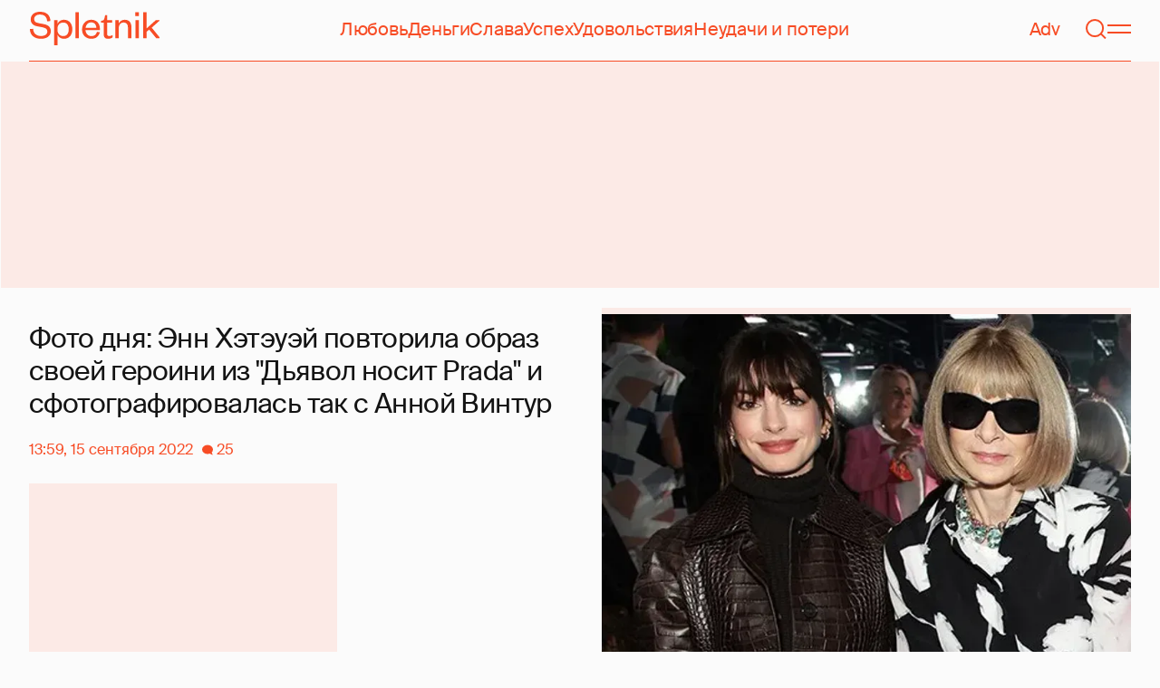

--- FILE ---
content_type: text/html; charset=utf-8
request_url: https://www.google.com/recaptcha/api2/aframe
body_size: 267
content:
<!DOCTYPE HTML><html><head><meta http-equiv="content-type" content="text/html; charset=UTF-8"></head><body><script nonce="jcHZrNEo9NaRB4DAdb4rXw">/** Anti-fraud and anti-abuse applications only. See google.com/recaptcha */ try{var clients={'sodar':'https://pagead2.googlesyndication.com/pagead/sodar?'};window.addEventListener("message",function(a){try{if(a.source===window.parent){var b=JSON.parse(a.data);var c=clients[b['id']];if(c){var d=document.createElement('img');d.src=c+b['params']+'&rc='+(localStorage.getItem("rc::a")?sessionStorage.getItem("rc::b"):"");window.document.body.appendChild(d);sessionStorage.setItem("rc::e",parseInt(sessionStorage.getItem("rc::e")||0)+1);localStorage.setItem("rc::h",'1768987490721');}}}catch(b){}});window.parent.postMessage("_grecaptcha_ready", "*");}catch(b){}</script></body></html>

--- FILE ---
content_type: application/javascript; charset=utf-8
request_url: https://fundingchoicesmessages.google.com/f/AGSKWxVTWS-QL1Eo3fgBhIZuQ3aosY6nEAXArYm4_KSKEWxIsMRI-ntTqlFDzDdWN7cnyniJKC22kZ1IkqUqY9244sxN5ncAMU82u5OMCVDYNT6mGRaN9cMjx0V7o5h8QZwT-3IBmoiwn_EP67KrJVV_hOChbJQ0LBVs201SwtO2vVFsuFT8RvgiYstdSI7m/_/widgetadsense./inc_v2/ad_/testingad./adpage-/getsponslinks.
body_size: -1291
content:
window['ca7e4afd-874b-4bb9-9a84-8c203c91d456'] = true;